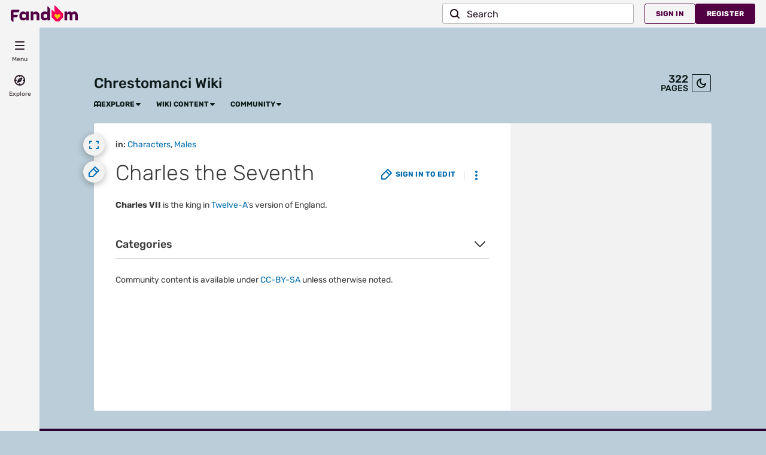

--- FILE ---
content_type: text/javascript
request_url: https://beacon.wikia-services.com/__track/special/identityinfo?a=2289&beacon=pIaCtMAWXh&browser=OSX+Chrome+131&browser_ts=1763351907971&c=33072&cb=1702&ck=unknown&country=us&exp_bucket=16&lc=unknown&n=-1&partner_identity_id=bb202bc2-6cee-41e9-b821-b67be2769e4d&partner_name=Google&pv_number=1&pv_number_global=1&pv_unique_id=fe84827d-a55c-4991-afc7-6140cf08260e&s=unknown&session_id=b03312c5-8876-4a59-b5d6-76442c3f704b&tz_offset=0&u=0&ua=Mozilla%2F5.0+%28Macintosh%3B+Intel+Mac+OS+X+10_15_7%29+AppleWebKit%2F537.36+%28KHTML%2C+like+Gecko%29+Chrome%2F131.0.0.0+Safari%2F537.36%3B+ClaudeBot%2F1.0%3B+%2Bclaudebot%40anthropic.com%29&url=https%3A%2F%2Fchrestomanci.fandom.com%2Fwiki%2FCharles_the_Seventh&x=unknown
body_size: 268
content:
var beacon_id = "pIaCtMAWXh"; var varnishTime = "Mon, 17 Nov 2025 03:58:28 GMT";

--- FILE ---
content_type: text/javascript
request_url: https://beacon.wikia-services.com/__track/special/trackingevent?&beacon=pIaCtMAWXh&a=2289&c=33072&pv_unique_id=fe84827d-a55c-4991-afc7-6140cf08260e&ga_category=heartbeat&ga_action=imalive&ga_value=5
body_size: 56
content:
var beacon_id = "pIaCtMAWXh"; var varnishTime = "Mon, 17 Nov 2025 03:58:31 GMT";

--- FILE ---
content_type: text/javascript
request_url: https://beacon.wikia-services.com/__track/view?a=2289&n=0&env=prod&c=33072&lc=en&lid=75&x=chrestomanci&s=ucp_desktop&mobile_theme=fandom-light&rollout_tracking=mw143&pg=Charles%20the%20Seventh&url=https%3A%2F%2Fchrestomanci.fandom.com%2Fwiki%2FCharles_the_Seventh&cb=1763351907952&session_id=b03312c5-8876-4a59-b5d6-76442c3f704b&pv_unique_id=fe84827d-a55c-4991-afc7-6140cf08260e&pv_number=1&pv_number_global=1&u=0&exp_bucket=16&exp_bucket_v=v6&exp_bucket_2=v5-74&beacon=pIaCtMAWXh&b2=ZYjGaZGxHa.1763351906018&tsto=2104
body_size: 267
content:
var beacon_id = "pIaCtMAWXh"; var varnishTime = "Mon, 17 Nov 2025 03:58:28 GMT";

--- FILE ---
content_type: text/javascript
request_url: https://beacon.wikia-services.com/__track/special/adengpagestatus?event_trigger=no_ads&deployment_environment=production&monetization_status=no_ads&monetization_reasons=noads_wikifactory%3Bno_ads_page&monetization_tier=2&p1_error_count=0&p2_error_count=0&p3_error_count=0&p4_error_count=0&p1_degradation_count=0&p2_degradation_count=0&p3_degradation_count=0&p4_degradation_count=0&status_first_auction_timed_out=false&status_helix_targeting_included=true&proxy_page_suspected=false&pv_number=1&pv_number_global=1&pv_unique_id=fe84827d-a55c-4991-afc7-6140cf08260e&c=33072&x=chrestomanci&lc=en&s=fandomnoads&a=2289&session_id=b03312c5-8876-4a59-b5d6-76442c3f704b&beacon=pIaCtMAWXh&ua=Mozilla%2F5.0+%28Macintosh%3B+Intel+Mac+OS+X+10_15_7%29+AppleWebKit%2F537.36+%28KHTML%2C+like+Gecko%29+Chrome%2F131.0.0.0+Safari%2F537.36%3B+ClaudeBot%2F1.0%3B+%2Bclaudebot%40anthropic.com%29&u=0&n=-1&exp_bucket=16&browser=OSX+Chrome+131&odyssey_version=unknown
body_size: 267
content:
var beacon_id = "pIaCtMAWXh"; var varnishTime = "Mon, 17 Nov 2025 03:58:28 GMT";

--- FILE ---
content_type: text/javascript
request_url: https://beacon.wikia-services.com/__track/special/trackingevent?c=33072&x=chrestomanci&a=2289&lc=en&n=0&u=0&s=ucp_desktop&cb=3525&beacon=pIaCtMAWXh&pv_unique_id=fe84827d-a55c-4991-afc7-6140cf08260e&timestamp=1763351909031&tz_offset=0&exp_bucket=16&userId=0&browserEvent=undefined&ga_action=impression&ga_label=global-top-navigation&ga_category=global-top-navigation
body_size: 267
content:
var beacon_id = "pIaCtMAWXh"; var varnishTime = "Mon, 17 Nov 2025 03:58:29 GMT";

--- FILE ---
content_type: text/javascript
request_url: https://beacon.wikia-services.com/__track/special/trackingevent?c=33072&x=chrestomanci&a=2289&lc=en&n=0&u=0&s=ucp_desktop&cb=73499&beacon=pIaCtMAWXh&pv_unique_id=fe84827d-a55c-4991-afc7-6140cf08260e&timestamp=1763351908929&tz_offset=0&exp_bucket=16&userId=0&browserEvent=undefined&ga_category=ROAA&ga_action=impression&ga_label=desktop-active-none-res&ga_value=16
body_size: 267
content:
var beacon_id = "pIaCtMAWXh"; var varnishTime = "Mon, 17 Nov 2025 03:58:29 GMT";

--- FILE ---
content_type: text/javascript
request_url: https://beacon.wikia-services.com/__track/special/trackingevent?c=33072&x=chrestomanci&a=2289&lc=en&n=0&u=0&s=ucp_desktop&cb=69814&beacon=pIaCtMAWXh&pv_unique_id=fe84827d-a55c-4991-afc7-6140cf08260e&timestamp=1763351910095&tz_offset=0&exp_bucket=16&userId=0&browserEvent=undefined&ga_action=impression&ga_category=right-rail&ga_label=opened
body_size: 267
content:
var beacon_id = "pIaCtMAWXh"; var varnishTime = "Mon, 17 Nov 2025 03:58:30 GMT";

--- FILE ---
content_type: text/javascript
request_url: https://beacon.wikia-services.com/__track/special/trackingevent?event_type=no_ads&ga_label=noads_wikifactory%2Cno_ads_page&ga_category=no_ads&ga_value=2&url=https%3A%2F%2Fchrestomanci.fandom.com%2Fwiki%2FCharles_the_Seventh&session_id=b03312c5-8876-4a59-b5d6-76442c3f704b&pv_number=1&pv_number_global=1&pv_unique_id=fe84827d-a55c-4991-afc7-6140cf08260e&beacon=pIaCtMAWXh&c=33072&x=chrestomanci&lc=en&s=ucp_desktop&ua=Mozilla%2F5.0+%28Macintosh%3B+Intel+Mac+OS+X+10_15_7%29+AppleWebKit%2F537.36+%28KHTML%2C+like+Gecko%29+Chrome%2F131.0.0.0+Safari%2F537.36%3B+ClaudeBot%2F1.0%3B+%2Bclaudebot%40anthropic.com%29&u=0&a=2289&n=-1&exp_bucket=16
body_size: 267
content:
var beacon_id = "pIaCtMAWXh"; var varnishTime = "Mon, 17 Nov 2025 03:58:28 GMT";